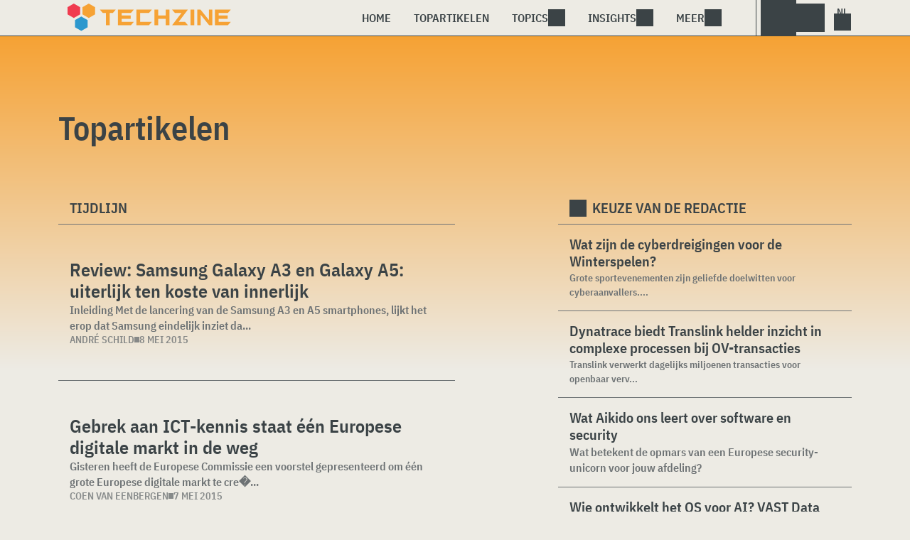

--- FILE ---
content_type: text/html; charset=UTF-8
request_url: https://www.techzine.nl/topstories/page/207/
body_size: 13381
content:
<!DOCTYPE html>
<html class="theme-light" lang="nl-NL" prefix="og: http://ogp.me/ns#">
<head>
<meta charset="UTF-8">
<meta name="viewport" content="width=device-width, initial-scale=1">
<meta name="referrer" content="always">
    <link rel="apple-touch-icon" sizes="180x180" href="/wp-content/icons/apple-touch-icon.png">
    <link rel="icon" type="image/png" sizes="32x32" href="/wp-content/icons/favicon-32x32.png">
    <link rel="icon" type="image/png" sizes="16x16" href="/wp-content/icons/favicon-16x16.png">
    <link rel="manifest" href="/wp-content/icons/site.webmanifest">
    <link rel="mask-icon" href="/wp-content/icons/safari-pinned-tab.svg" color="#f6a234">
    <link rel="shortcut icon" href="/wp-content/icons/favicon.ico">
    <meta name="msapplication-TileColor" content="#f6a234">
    <meta name="msapplication-config" content="/wp-content/icons/browserconfig.xml">
    <meta name="theme-color" content="#f6a234">
    <link rel="profile" href="http://gmpg.org/xfn/11">
    <link rel="preconnect" href="https://cdn-cookieyes.com" />
<link rel="preconnect" href="https://service.techzine.nl" />
<link rel="preconnect" href="https://www.ictmagazine.nl" />
<link rel="preconnect" href="https://media.dolphin.pub" />
<link rel="preconnect" href="https://snap.licdn.com" /><meta name='robots' content='index, follow, max-image-preview:large, max-snippet:-1, max-video-preview:-1' />

	<!-- This site is optimized with the Yoast SEO Premium plugin v26.4 (Yoast SEO v26.4) - https://yoast.com/wordpress/plugins/seo/ -->
	<title>Topartikelen - Techzine.nl</title>
	<link rel="canonical" href="https://www.techzine.nl/topstories/" />
	<meta property="og:locale" content="nl_NL" />
	<meta property="og:type" content="article" />
	<meta property="og:title" content="Topartikelen" />
	<meta property="og:url" content="https://www.techzine.nl/topstories/" />
	<meta property="og:site_name" content="Techzine.nl" />
	<meta property="article:publisher" content="https://www.facebook.com/techzinenl/" />
	<meta property="article:modified_time" content="2022-03-10T22:10:19+00:00" />
	<meta property="og:image" content="https://www.techzine.nl/wp-content/uploads/2022/03/logo.png" />
	<meta property="og:image:width" content="1176" />
	<meta property="og:image:height" content="200" />
	<meta property="og:image:type" content="image/png" />
	<meta name="twitter:card" content="summary_large_image" />
	<meta name="twitter:site" content="@techzine" />
	<script type="application/ld+json" class="yoast-schema-graph">{"@context":"https://schema.org","@graph":[{"@type":"WebPage","@id":"https://www.techzine.nl/topstories/","url":"https://www.techzine.nl/topstories/","name":"Topartikelen - Techzine.nl","isPartOf":{"@id":"https://www.techzine.nl/#website"},"datePublished":"2017-07-19T11:50:57+00:00","dateModified":"2022-03-10T22:10:19+00:00","inLanguage":"nl-NL","potentialAction":[{"@type":"ReadAction","target":["https://www.techzine.nl/topstories/"]}]},{"@type":"WebSite","@id":"https://www.techzine.nl/#website","url":"https://www.techzine.nl/","name":"Techzine.nl","description":"Your single source of truth","publisher":{"@id":"https://www.techzine.nl/#organization"},"potentialAction":[{"@type":"SearchAction","target":{"@type":"EntryPoint","urlTemplate":"https://www.techzine.nl/?s={search_term_string}"},"query-input":{"@type":"PropertyValueSpecification","valueRequired":true,"valueName":"search_term_string"}}],"inLanguage":"nl-NL"},{"@type":"Organization","@id":"https://www.techzine.nl/#organization","name":"Techzine","alternateName":"Dolphin Publications","url":"https://www.techzine.nl/","logo":{"@type":"ImageObject","inLanguage":"nl-NL","@id":"https://www.techzine.nl/#/schema/logo/image/","url":"https://www.techzine.nl/wp-content/uploads/2024/07/icon.png","contentUrl":"https://www.techzine.nl/wp-content/uploads/2024/07/icon.png","width":500,"height":500,"caption":"Techzine"},"image":{"@id":"https://www.techzine.nl/#/schema/logo/image/"},"sameAs":["https://www.facebook.com/techzinenl/","https://x.com/techzine","https://www.instagram.com/techzine/","https://www.linkedin.com/company/techzine-nl","https://www.youtube.com/user/techzine"],"description":"Uitgever van meerdere IT-titels in meerdere talen; Techzine en ICTMagazine","email":"info@dolphin.pub","telephone":"+31736233237","legalName":"Dolphin Publications B.V.","foundingDate":"2002-09-26","vatID":"NL861392978B01","numberOfEmployees":{"@type":"QuantitativeValue","minValue":"11","maxValue":"50"}}]}</script>
	<!-- / Yoast SEO Premium plugin. -->


<link rel='dns-prefetch' href='//www.techzine.nl' />
<link rel="alternate" type="application/rss+xml" title="Techzine.nl &raquo; feed" href="https://www.techzine.nl/feed/" />
<style type="text/css">.brave_popup{display:none}</style><script data-no-optimize="1"> var brave_popup_data = {}; var bravepop_emailValidation=false; var brave_popup_videos = {};  var brave_popup_formData = {};var brave_popup_adminUser = false; var brave_popup_pageInfo = {"type":"single","pageID":109975,"singleType":"page"};  var bravepop_emailSuggestions={};</script><style id='wp-img-auto-sizes-contain-inline-css' type='text/css'>
img:is([sizes=auto i],[sizes^="auto," i]){contain-intrinsic-size:3000px 1500px}
/*# sourceURL=wp-img-auto-sizes-contain-inline-css */
</style>
<style id='wp-block-library-inline-css' type='text/css'>
:root{--wp-block-synced-color:#7a00df;--wp-block-synced-color--rgb:122,0,223;--wp-bound-block-color:var(--wp-block-synced-color);--wp-editor-canvas-background:#ddd;--wp-admin-theme-color:#007cba;--wp-admin-theme-color--rgb:0,124,186;--wp-admin-theme-color-darker-10:#006ba1;--wp-admin-theme-color-darker-10--rgb:0,107,160.5;--wp-admin-theme-color-darker-20:#005a87;--wp-admin-theme-color-darker-20--rgb:0,90,135;--wp-admin-border-width-focus:2px}@media (min-resolution:192dpi){:root{--wp-admin-border-width-focus:1.5px}}.wp-element-button{cursor:pointer}:root .has-very-light-gray-background-color{background-color:#eee}:root .has-very-dark-gray-background-color{background-color:#313131}:root .has-very-light-gray-color{color:#eee}:root .has-very-dark-gray-color{color:#313131}:root .has-vivid-green-cyan-to-vivid-cyan-blue-gradient-background{background:linear-gradient(135deg,#00d084,#0693e3)}:root .has-purple-crush-gradient-background{background:linear-gradient(135deg,#34e2e4,#4721fb 50%,#ab1dfe)}:root .has-hazy-dawn-gradient-background{background:linear-gradient(135deg,#faaca8,#dad0ec)}:root .has-subdued-olive-gradient-background{background:linear-gradient(135deg,#fafae1,#67a671)}:root .has-atomic-cream-gradient-background{background:linear-gradient(135deg,#fdd79a,#004a59)}:root .has-nightshade-gradient-background{background:linear-gradient(135deg,#330968,#31cdcf)}:root .has-midnight-gradient-background{background:linear-gradient(135deg,#020381,#2874fc)}:root{--wp--preset--font-size--normal:16px;--wp--preset--font-size--huge:42px}.has-regular-font-size{font-size:1em}.has-larger-font-size{font-size:2.625em}.has-normal-font-size{font-size:var(--wp--preset--font-size--normal)}.has-huge-font-size{font-size:var(--wp--preset--font-size--huge)}.has-text-align-center{text-align:center}.has-text-align-left{text-align:left}.has-text-align-right{text-align:right}.has-fit-text{white-space:nowrap!important}#end-resizable-editor-section{display:none}.aligncenter{clear:both}.items-justified-left{justify-content:flex-start}.items-justified-center{justify-content:center}.items-justified-right{justify-content:flex-end}.items-justified-space-between{justify-content:space-between}.screen-reader-text{border:0;clip-path:inset(50%);height:1px;margin:-1px;overflow:hidden;padding:0;position:absolute;width:1px;word-wrap:normal!important}.screen-reader-text:focus{background-color:#ddd;clip-path:none;color:#444;display:block;font-size:1em;height:auto;left:5px;line-height:normal;padding:15px 23px 14px;text-decoration:none;top:5px;width:auto;z-index:100000}html :where(.has-border-color){border-style:solid}html :where([style*=border-top-color]){border-top-style:solid}html :where([style*=border-right-color]){border-right-style:solid}html :where([style*=border-bottom-color]){border-bottom-style:solid}html :where([style*=border-left-color]){border-left-style:solid}html :where([style*=border-width]){border-style:solid}html :where([style*=border-top-width]){border-top-style:solid}html :where([style*=border-right-width]){border-right-style:solid}html :where([style*=border-bottom-width]){border-bottom-style:solid}html :where([style*=border-left-width]){border-left-style:solid}html :where(img[class*=wp-image-]){height:auto;max-width:100%}:where(figure){margin:0 0 1em}html :where(.is-position-sticky){--wp-admin--admin-bar--position-offset:var(--wp-admin--admin-bar--height,0px)}@media screen and (max-width:600px){html :where(.is-position-sticky){--wp-admin--admin-bar--position-offset:0px}}

/*# sourceURL=wp-block-library-inline-css */
</style><style id='global-styles-inline-css' type='text/css'>
:root{--wp--preset--aspect-ratio--square: 1;--wp--preset--aspect-ratio--4-3: 4/3;--wp--preset--aspect-ratio--3-4: 3/4;--wp--preset--aspect-ratio--3-2: 3/2;--wp--preset--aspect-ratio--2-3: 2/3;--wp--preset--aspect-ratio--16-9: 16/9;--wp--preset--aspect-ratio--9-16: 9/16;--wp--preset--color--black: #000000;--wp--preset--color--cyan-bluish-gray: #abb8c3;--wp--preset--color--white: #ffffff;--wp--preset--color--pale-pink: #f78da7;--wp--preset--color--vivid-red: #cf2e2e;--wp--preset--color--luminous-vivid-orange: #ff6900;--wp--preset--color--luminous-vivid-amber: #fcb900;--wp--preset--color--light-green-cyan: #7bdcb5;--wp--preset--color--vivid-green-cyan: #00d084;--wp--preset--color--pale-cyan-blue: #8ed1fc;--wp--preset--color--vivid-cyan-blue: #0693e3;--wp--preset--color--vivid-purple: #9b51e0;--wp--preset--gradient--vivid-cyan-blue-to-vivid-purple: linear-gradient(135deg,rgb(6,147,227) 0%,rgb(155,81,224) 100%);--wp--preset--gradient--light-green-cyan-to-vivid-green-cyan: linear-gradient(135deg,rgb(122,220,180) 0%,rgb(0,208,130) 100%);--wp--preset--gradient--luminous-vivid-amber-to-luminous-vivid-orange: linear-gradient(135deg,rgb(252,185,0) 0%,rgb(255,105,0) 100%);--wp--preset--gradient--luminous-vivid-orange-to-vivid-red: linear-gradient(135deg,rgb(255,105,0) 0%,rgb(207,46,46) 100%);--wp--preset--gradient--very-light-gray-to-cyan-bluish-gray: linear-gradient(135deg,rgb(238,238,238) 0%,rgb(169,184,195) 100%);--wp--preset--gradient--cool-to-warm-spectrum: linear-gradient(135deg,rgb(74,234,220) 0%,rgb(151,120,209) 20%,rgb(207,42,186) 40%,rgb(238,44,130) 60%,rgb(251,105,98) 80%,rgb(254,248,76) 100%);--wp--preset--gradient--blush-light-purple: linear-gradient(135deg,rgb(255,206,236) 0%,rgb(152,150,240) 100%);--wp--preset--gradient--blush-bordeaux: linear-gradient(135deg,rgb(254,205,165) 0%,rgb(254,45,45) 50%,rgb(107,0,62) 100%);--wp--preset--gradient--luminous-dusk: linear-gradient(135deg,rgb(255,203,112) 0%,rgb(199,81,192) 50%,rgb(65,88,208) 100%);--wp--preset--gradient--pale-ocean: linear-gradient(135deg,rgb(255,245,203) 0%,rgb(182,227,212) 50%,rgb(51,167,181) 100%);--wp--preset--gradient--electric-grass: linear-gradient(135deg,rgb(202,248,128) 0%,rgb(113,206,126) 100%);--wp--preset--gradient--midnight: linear-gradient(135deg,rgb(2,3,129) 0%,rgb(40,116,252) 100%);--wp--preset--font-size--small: 13px;--wp--preset--font-size--medium: 20px;--wp--preset--font-size--large: 36px;--wp--preset--font-size--x-large: 42px;--wp--preset--spacing--20: 0.44rem;--wp--preset--spacing--30: 0.67rem;--wp--preset--spacing--40: 1rem;--wp--preset--spacing--50: 1.5rem;--wp--preset--spacing--60: 2.25rem;--wp--preset--spacing--70: 3.38rem;--wp--preset--spacing--80: 5.06rem;--wp--preset--shadow--natural: 6px 6px 9px rgba(0, 0, 0, 0.2);--wp--preset--shadow--deep: 12px 12px 50px rgba(0, 0, 0, 0.4);--wp--preset--shadow--sharp: 6px 6px 0px rgba(0, 0, 0, 0.2);--wp--preset--shadow--outlined: 6px 6px 0px -3px rgb(255, 255, 255), 6px 6px rgb(0, 0, 0);--wp--preset--shadow--crisp: 6px 6px 0px rgb(0, 0, 0);}:where(.is-layout-flex){gap: 0.5em;}:where(.is-layout-grid){gap: 0.5em;}body .is-layout-flex{display: flex;}.is-layout-flex{flex-wrap: wrap;align-items: center;}.is-layout-flex > :is(*, div){margin: 0;}body .is-layout-grid{display: grid;}.is-layout-grid > :is(*, div){margin: 0;}:where(.wp-block-columns.is-layout-flex){gap: 2em;}:where(.wp-block-columns.is-layout-grid){gap: 2em;}:where(.wp-block-post-template.is-layout-flex){gap: 1.25em;}:where(.wp-block-post-template.is-layout-grid){gap: 1.25em;}.has-black-color{color: var(--wp--preset--color--black) !important;}.has-cyan-bluish-gray-color{color: var(--wp--preset--color--cyan-bluish-gray) !important;}.has-white-color{color: var(--wp--preset--color--white) !important;}.has-pale-pink-color{color: var(--wp--preset--color--pale-pink) !important;}.has-vivid-red-color{color: var(--wp--preset--color--vivid-red) !important;}.has-luminous-vivid-orange-color{color: var(--wp--preset--color--luminous-vivid-orange) !important;}.has-luminous-vivid-amber-color{color: var(--wp--preset--color--luminous-vivid-amber) !important;}.has-light-green-cyan-color{color: var(--wp--preset--color--light-green-cyan) !important;}.has-vivid-green-cyan-color{color: var(--wp--preset--color--vivid-green-cyan) !important;}.has-pale-cyan-blue-color{color: var(--wp--preset--color--pale-cyan-blue) !important;}.has-vivid-cyan-blue-color{color: var(--wp--preset--color--vivid-cyan-blue) !important;}.has-vivid-purple-color{color: var(--wp--preset--color--vivid-purple) !important;}.has-black-background-color{background-color: var(--wp--preset--color--black) !important;}.has-cyan-bluish-gray-background-color{background-color: var(--wp--preset--color--cyan-bluish-gray) !important;}.has-white-background-color{background-color: var(--wp--preset--color--white) !important;}.has-pale-pink-background-color{background-color: var(--wp--preset--color--pale-pink) !important;}.has-vivid-red-background-color{background-color: var(--wp--preset--color--vivid-red) !important;}.has-luminous-vivid-orange-background-color{background-color: var(--wp--preset--color--luminous-vivid-orange) !important;}.has-luminous-vivid-amber-background-color{background-color: var(--wp--preset--color--luminous-vivid-amber) !important;}.has-light-green-cyan-background-color{background-color: var(--wp--preset--color--light-green-cyan) !important;}.has-vivid-green-cyan-background-color{background-color: var(--wp--preset--color--vivid-green-cyan) !important;}.has-pale-cyan-blue-background-color{background-color: var(--wp--preset--color--pale-cyan-blue) !important;}.has-vivid-cyan-blue-background-color{background-color: var(--wp--preset--color--vivid-cyan-blue) !important;}.has-vivid-purple-background-color{background-color: var(--wp--preset--color--vivid-purple) !important;}.has-black-border-color{border-color: var(--wp--preset--color--black) !important;}.has-cyan-bluish-gray-border-color{border-color: var(--wp--preset--color--cyan-bluish-gray) !important;}.has-white-border-color{border-color: var(--wp--preset--color--white) !important;}.has-pale-pink-border-color{border-color: var(--wp--preset--color--pale-pink) !important;}.has-vivid-red-border-color{border-color: var(--wp--preset--color--vivid-red) !important;}.has-luminous-vivid-orange-border-color{border-color: var(--wp--preset--color--luminous-vivid-orange) !important;}.has-luminous-vivid-amber-border-color{border-color: var(--wp--preset--color--luminous-vivid-amber) !important;}.has-light-green-cyan-border-color{border-color: var(--wp--preset--color--light-green-cyan) !important;}.has-vivid-green-cyan-border-color{border-color: var(--wp--preset--color--vivid-green-cyan) !important;}.has-pale-cyan-blue-border-color{border-color: var(--wp--preset--color--pale-cyan-blue) !important;}.has-vivid-cyan-blue-border-color{border-color: var(--wp--preset--color--vivid-cyan-blue) !important;}.has-vivid-purple-border-color{border-color: var(--wp--preset--color--vivid-purple) !important;}.has-vivid-cyan-blue-to-vivid-purple-gradient-background{background: var(--wp--preset--gradient--vivid-cyan-blue-to-vivid-purple) !important;}.has-light-green-cyan-to-vivid-green-cyan-gradient-background{background: var(--wp--preset--gradient--light-green-cyan-to-vivid-green-cyan) !important;}.has-luminous-vivid-amber-to-luminous-vivid-orange-gradient-background{background: var(--wp--preset--gradient--luminous-vivid-amber-to-luminous-vivid-orange) !important;}.has-luminous-vivid-orange-to-vivid-red-gradient-background{background: var(--wp--preset--gradient--luminous-vivid-orange-to-vivid-red) !important;}.has-very-light-gray-to-cyan-bluish-gray-gradient-background{background: var(--wp--preset--gradient--very-light-gray-to-cyan-bluish-gray) !important;}.has-cool-to-warm-spectrum-gradient-background{background: var(--wp--preset--gradient--cool-to-warm-spectrum) !important;}.has-blush-light-purple-gradient-background{background: var(--wp--preset--gradient--blush-light-purple) !important;}.has-blush-bordeaux-gradient-background{background: var(--wp--preset--gradient--blush-bordeaux) !important;}.has-luminous-dusk-gradient-background{background: var(--wp--preset--gradient--luminous-dusk) !important;}.has-pale-ocean-gradient-background{background: var(--wp--preset--gradient--pale-ocean) !important;}.has-electric-grass-gradient-background{background: var(--wp--preset--gradient--electric-grass) !important;}.has-midnight-gradient-background{background: var(--wp--preset--gradient--midnight) !important;}.has-small-font-size{font-size: var(--wp--preset--font-size--small) !important;}.has-medium-font-size{font-size: var(--wp--preset--font-size--medium) !important;}.has-large-font-size{font-size: var(--wp--preset--font-size--large) !important;}.has-x-large-font-size{font-size: var(--wp--preset--font-size--x-large) !important;}
/*# sourceURL=global-styles-inline-css */
</style>

<style id='classic-theme-styles-inline-css' type='text/css'>
/*! This file is auto-generated */
.wp-block-button__link{color:#fff;background-color:#32373c;border-radius:9999px;box-shadow:none;text-decoration:none;padding:calc(.667em + 2px) calc(1.333em + 2px);font-size:1.125em}.wp-block-file__button{background:#32373c;color:#fff;text-decoration:none}
/*# sourceURL=/wp-includes/css/classic-themes.min.css */
</style>
<link rel='stylesheet' id='ep_general_styles-css' href='https://www.techzine.nl/wp-content/plugins/elasticpress/dist/css/general-styles.css?ver=66295efe92a630617c00' type='text/css' media='all' />
<link rel='stylesheet' id='techzinev11-style-css' href='https://www.techzine.nl/wp-content/themes/techzinev11/css/style.css?ver=2025071605' type='text/css' media='screen' />
<link rel='stylesheet' id='techzinev11-style-mobile-css' href='https://www.techzine.nl/wp-content/themes/techzinev11/css/style-mobile.css?ver=2025071605' type='text/css' media='screen and (max-width: 1023.9px)' />
<script type="text/javascript" src="https://www.techzine.nl/wp-includes/js/jquery/jquery.min.js?ver=3.7.1" id="jquery-core-js"></script>
<script type="text/javascript" src="https://www.techzine.nl/wp-includes/js/jquery/jquery-migrate.min.js?ver=3.4.1" id="jquery-migrate-js"></script>
<script type="text/javascript">
	var crph = null; var e=window;
	(function(e,t,o,n,p,r,i){e.crpAlias=n;e[e.crpAlias]=e[e.crpAlias]||function(){(e[e.crpAlias].q=e[e.crpAlias].q||[]).push(arguments)};e[e.crpAlias].l=(new Date).getTime();r=t.createElement("script");r.src=o;r.async=true;i=t.getElementsByTagName("script")[0];i.parentNode.insertBefore(r,i)})(window,document,"https://service.techzine.nl/js/events.js","crp"); crph=window.location.toString().match('crph=(.*?)(&|$)')||null; if(crph!=null){crph=crph[1];}else{crph='';}crp('track', crph);
	 
</script><script>var _aso = _aso || {}; _aso.cmp = true; _aso.no_campaign_dups = true; var screenWidth = window.innerWidth || document.documentElement.clientWidth || document.body.clientWidth;</script>

<script id="cookieyes" async type="text/javascript" src="https://cdn-cookieyes.com/client_data/91d79bda1b79f392a9281f2d/script.js"></script>
<script defer data-domain="techzine.nl" src="https://service.techzine.nl/pl/script.js"></script>
<script data-cfasync="false" async src="https://media.dolphin.pub/js/code.min.js"></script>




<link rel="icon" href="https://www.techzine.nl/wp-content/uploads/2024/06/cropped-icon-32x32.png" sizes="32x32" />
<link rel="icon" href="https://www.techzine.nl/wp-content/uploads/2024/06/cropped-icon-192x192.png" sizes="192x192" />
<link rel="apple-touch-icon" href="https://www.techzine.nl/wp-content/uploads/2024/06/cropped-icon-180x180.png" />
<meta name="msapplication-TileImage" content="https://www.techzine.nl/wp-content/uploads/2024/06/cropped-icon-270x270.png" />
<link rel='stylesheet' id='bravepop_front_css-css' href='https://www.techzine.nl/wp-content/plugins/bravepopup-pro/assets/css/frontend.min.css?ver=6.9' type='text/css' media='all' />
</head>
<body class="paged wp-singular page-template-default page page-id-109975 paged-207 page-paged-207 wp-theme-techzinev11 techzinenl">
    <header class="site-header" id="header">
        <a class="skip-link screen-reader-text" href="#main">Skip to content</a>
        <div class="header-wrapper">
            <div class="container">
                <div id="logo"><a href="https://www.techzine.nl/" rel="home">
                                    <span>Techzine Nederland</span>
                                </a></div>
                <div id="menu">
                    <div class="button dropdown-toggle navbar-toggle" data-bs-toggle="dropdown" data-bs-target=".nav-dropdown"><span></span></div>
                    <nav id="site-navigation" class="dropdown-menu depth_0 nav-dropdown">
                        <form action="/" method="get" class="mobilesearch">
                            <input type="text" name="s" id="s" value="" placeholder="Search for...">
                            <button type="submit" class="search_icon"></button>
                            <input type="hidden" name="years" value="2026,2025,2024,2023,2022">
                        </form>
                        <ul id="menu-master" class="navbar-nav "><li  id="menu-item-481208" class="menu-item menu-item-type-custom menu-item-object-custom nav-item nav-item-481208"><a href="/" class="nav-link ">Home</a></li>
<li  id="menu-item-481219" class="menu-item menu-item-type-post_type menu-item-object-page current-menu-item page_item page-item-109975 current_page_item nav-item nav-item-481219"><a href="https://www.techzine.nl/topstories/" class="nav-link active">Topartikelen</a></li>
<li  id="menu-item-481218" class="menu-item menu-item-type-custom menu-item-object-custom menu-item-has-children dropdown nav-item nav-item-481218"><a href="#" class="nav-link  dropdown-toggle" data-bs-toggle="dropdown" aria-haspopup="true" aria-expanded="false">Topics</a>
<ul class="dropdown-menu  depth_0">
	<li  id="menu-item-481209" class="menu-item menu-item-type-taxonomy menu-item-object-category nav-item nav-item-481209"><a href="https://www.techzine.nl/analytics/" class="dropdown-item ">Analytics</a></li>
	<li  id="menu-item-481210" class="menu-item menu-item-type-taxonomy menu-item-object-category nav-item nav-item-481210"><a href="https://www.techzine.nl/applications/" class="dropdown-item ">Applications</a></li>
	<li  id="menu-item-481211" class="menu-item menu-item-type-taxonomy menu-item-object-category nav-item nav-item-481211"><a href="https://www.techzine.nl/collaboration/" class="dropdown-item ">Collaboration</a></li>
	<li  id="menu-item-481212" class="menu-item menu-item-type-taxonomy menu-item-object-category nav-item nav-item-481212"><a href="https://www.techzine.nl/data-management/" class="dropdown-item ">Data Management</a></li>
	<li  id="menu-item-481213" class="menu-item menu-item-type-taxonomy menu-item-object-category nav-item nav-item-481213"><a href="https://www.techzine.nl/devices/" class="dropdown-item ">Devices</a></li>
	<li  id="menu-item-481214" class="menu-item menu-item-type-taxonomy menu-item-object-category nav-item nav-item-481214"><a href="https://www.techzine.nl/devops/" class="dropdown-item ">Devops</a></li>
	<li  id="menu-item-481215" class="menu-item menu-item-type-taxonomy menu-item-object-category nav-item nav-item-481215"><a href="https://www.techzine.nl/infrastructure/" class="dropdown-item ">Infrastructure</a></li>
	<li  id="menu-item-481216" class="menu-item menu-item-type-taxonomy menu-item-object-category nav-item nav-item-481216"><a href="https://www.techzine.nl/privacy-compliance/" class="dropdown-item ">Privacy &amp; Compliance</a></li>
	<li  id="menu-item-481217" class="menu-item menu-item-type-taxonomy menu-item-object-category nav-item nav-item-481217"><a href="https://www.techzine.nl/security/" class="dropdown-item ">Security</a></li>
</ul>
</li>
<li  id="menu-item-481220" class="menu-item menu-item-type-custom menu-item-object-custom menu-item-has-children dropdown nav-item nav-item-481220"><a href="#" class="nav-link  dropdown-toggle" data-bs-toggle="dropdown" aria-haspopup="true" aria-expanded="false">Insights</a>
<ul class="dropdown-menu  depth_0">
	<li  id="menu-item-481224" class="menu-item menu-item-type-post_type menu-item-object-page nav-item nav-item-481224"><a href="https://www.techzine.nl/insights/" class="dropdown-item ">Alle Insights</a></li>
	<li  id="menu-item-561617" class="menu-item menu-item-type-taxonomy menu-item-object-insights nav-item nav-item-561617"><a href="https://www.techzine.nl/insights/agentic-ai/" class="dropdown-item ">Agentic AI</a></li>
	<li  id="menu-item-549657" class="menu-item menu-item-type-taxonomy menu-item-object-insights nav-item nav-item-549657"><a href="https://www.techzine.nl/insights/analytics/" class="dropdown-item ">Analytics</a></li>
	<li  id="menu-item-548659" class="menu-item menu-item-type-taxonomy menu-item-object-insights nav-item nav-item-548659"><a href="https://www.techzine.nl/insights/cloud-erp/" class="dropdown-item ">Cloud ERP</a></li>
	<li  id="menu-item-554651" class="menu-item menu-item-type-taxonomy menu-item-object-insights nav-item nav-item-554651"><a href="https://www.techzine.nl/insights/data-fabrics/" class="dropdown-item ">Data Fabrics</a></li>
	<li  id="menu-item-547977" class="menu-item menu-item-type-taxonomy menu-item-object-insights nav-item nav-item-547977"><a href="https://www.techzine.nl/insights/generatieve-ai/" class="dropdown-item ">Generatieve AI</a></li>
	<li  id="menu-item-547978" class="menu-item menu-item-type-taxonomy menu-item-object-insights nav-item nav-item-547978"><a href="https://www.techzine.nl/insights/it-in-retail/" class="dropdown-item ">IT in Retail</a></li>
	<li  id="menu-item-549125" class="menu-item menu-item-type-taxonomy menu-item-object-insights nav-item nav-item-549125"><a href="https://www.techzine.nl/insights/nis2/" class="dropdown-item ">NIS2</a></li>
	<li  id="menu-item-564623" class="menu-item menu-item-type-taxonomy menu-item-object-insights nav-item nav-item-564623"><a href="https://www.techzine.nl/insights/rsac-2025-conference/" class="dropdown-item ">RSAC 2025 Conference</a></li>
	<li  id="menu-item-548658" class="menu-item menu-item-type-taxonomy menu-item-object-insights nav-item nav-item-548658"><a href="https://www.techzine.nl/insights/security-platforms/" class="dropdown-item ">Security Platforms</a></li>
	<li  id="menu-item-554652" class="menu-item menu-item-type-taxonomy menu-item-object-insights nav-item nav-item-554652"><a href="https://www.techzine.nl/insights/sentinelone-de-kracht-van-een-securityplatform/" class="dropdown-item ">SentinelOne</a></li>
</ul>
</li>
<li  id="menu-item-400344" class="menu-item menu-item-type-custom menu-item-object-custom menu-item-has-children dropdown nav-item nav-item-400344"><a href="#" class="nav-link  dropdown-toggle" data-bs-toggle="dropdown" aria-haspopup="true" aria-expanded="false">Meer</a>
<ul class="dropdown-menu  depth_0">
	<li  id="menu-item-432027" class="menu-item menu-item-type-custom menu-item-object-custom nav-item nav-item-432027"><a href="https://www.dolphin.pub" class="dropdown-item ">Word een partner</a></li>
	<li  id="menu-item-432441" class="menu-item menu-item-type-custom menu-item-object-custom nav-item nav-item-432441"><a href="https://www.techzine.nl/over-ons" class="dropdown-item ">Over ons</a></li>
	<li  id="menu-item-432030" class="menu-item menu-item-type-post_type menu-item-object-page nav-item nav-item-432030"><a href="https://www.techzine.nl/contact/" class="dropdown-item ">Contact opnemen</a></li>
	<li  id="menu-item-432029" class="menu-item menu-item-type-post_type menu-item-object-page nav-item nav-item-432029"><a href="https://www.techzine.nl/conditions/" class="dropdown-item ">Algemene voorwaarden</a></li>
	<li  id="menu-item-432028" class="menu-item menu-item-type-post_type menu-item-object-page menu-item-privacy-policy nav-item nav-item-432028"><a href="https://www.techzine.nl/privacy/" class="dropdown-item ">Privacyverklaring</a></li>
</ul>
</li>
</ul>                    </nav>
                    <div class="search_menu_container">
                        <div class="dropdown-toggle search-toggle" data-bs-toggle="dropdown" data-bs-target=".search-dropdown"></div>
                        <div id="search_menu" class="dropdown-menu depth_0 search-dropdown">
                            <form action="/" method="get">
                                    <input type="text" name="s" id="s" value="" placeholder="Search for...">
                                    <button type="submit" class="search_icon"></button>
                                    <input type="hidden" name="years" value="2026,2025,2024">
                            </form>
                        </div>
                    </div>
                    <div class="lights-out"></div>
                    <div class="dropdown-toggle lang-toggle techzinenl" data-bs-toggle="dropdown" data-bs-target=".lang-dropdown"><span></span></div>
                    <div id="lang" class="dropdown-menu depth_0 lang-dropdown">
                        <ul>
                            <li><a href="https://www.techzine.eu" class="tzlink" rel="external">Techzine Global</a></li>
                            <li><a href="https://www.techzine.nl" class="tzlink" rel="external">Techzine Nederland</a></li>
                            <li><a href="https://www.techzine.be" class="tzlink" rel="external">Techzine België</a></li>
                            <li><a href="https://www.techzine.tv" class="tzlink" rel="external">Techzine TV</a></li>
                            <li><div class="divider"></div></li>
                            <li><a href="https://www.ictmagazine.nl" class="ictmaglink" rel="external">ICTMagazine Nederland</a></li>
                            <li><a href="https://www.ictmagazine.nl" class="ictmaglink"  rel="external">ICTMagazine België</a></li>
                        </ul>
                    </div>
                </div>
            </div>
        </div>
        
<div id="breadcrumbs"><span><span><a href="https://www.techzine.nl/">Techzine</a></span>  <span class="breadcrumb_last" aria-current="page">Topartikelen</span></span></div>
    </header>

	<div id="content" class="site-content">
        <div class="color_bar"></div>    <main id="main" class="site-main page" role="main">
        <div class="container">
            <h1 class="entry-title">Topartikelen</h1>
        </div>
        <div class="container chimney">
                        <div id="first_chimney">
                <script>
                    if(screenWidth >= 1000) {
                        var banelm = document.createElement("ins");
                        banelm.setAttribute("data-zone", "99573");
                        banelm.classList.add("aso-zone");
                        document.getElementById('first_chimney').appendChild(banelm);
                    }
                    if(screenWidth < 1000) {
                        var banelm = document.createElement("ins");
                        banelm.setAttribute("data-zone", "99572");
                        banelm.classList.add("aso-zone");
                        document.getElementById('first_chimney').appendChild(banelm);
                    }
                </script>
            </div>
                    </div>
        <div class="columns container">
            <section class="timeline notype">
                <h2 class="section-link">
                    Tijdlijn                </h2>
                <article id="post-27051" class="article-list reviews post-27051 type-reviews status-publish category-devices tag-behuizing tag-metalen tag-prijs tag-review tag-samsung tag-samsung-galaxy-a3 tag-samsung-galaxy-a5 tag-smartphones">
    <a href="https://www.techzine.nl/reviews/devices/27051/samsung-galaxy-a3-en-galaxy-a5-uiterlijk-ten-koste-van-innerlijk/" class="img-link" title="Review: Samsung Galaxy A3 en Galaxy A5: uiterlijk ten koste van innerlijk">
            </a>
    <div class="content">
        <span class="article-type"><a href="/reviews/">Review</a></span>
        <a href="https://www.techzine.nl/reviews/devices/27051/samsung-galaxy-a3-en-galaxy-a5-uiterlijk-ten-koste-van-innerlijk/" title="Review: Samsung Galaxy A3 en Galaxy A5: uiterlijk ten koste van innerlijk">
            <h2>Review: Samsung Galaxy A3 en Galaxy A5: uiterlijk ten koste van innerlijk</h2>
        </a>
                    <p class="entry-content">Inleiding
Met de lancering van de Samsung A3 en A5 smartphones, lijkt het erop dat Samsung eindelijk inziet da...</p>
                <div class="meta">
            <span class="author"><a href="https://www.techzine.nl/author/ouwe-aap/">André Schild</a></span>            <span class="divider"></span>
            <span class="date">8 mei 2015</span>
        </div>
    </div>
</article><div class="divider"></div><article id="post-30879" class="article-list blogs post-30879 type-blogs status-publish category-redactioneel tag-blokkeren tag-europa tag-europese-digitale-markt tag-ict-minister tag-lidstaten tag-plannen tag-vertragen tag-voorstellen">
    <a href="https://www.techzine.nl/blogs/redactioneel/30879/gebrek-aan-ict-kennis-staat-n-europese-digitale-markt-in-de-weg/" class="img-link" title="Gebrek aan ICT-kennis staat één Europese digitale markt in de weg">
            </a>
    <div class="content">
        <span class="article-type"><a href="/topstories/">Topartikel</a></span>
        <a href="https://www.techzine.nl/blogs/redactioneel/30879/gebrek-aan-ict-kennis-staat-n-europese-digitale-markt-in-de-weg/" title="Gebrek aan ICT-kennis staat één Europese digitale markt in de weg">
            <h2>Gebrek aan ICT-kennis staat één Europese digitale markt in de weg</h2>
        </a>
                    <p class="entry-content">Gisteren heeft de Europese Commissie een voorstel gepresenteerd om één grote Europese digitale markt te cre�...</p>
                <div class="meta">
            <span class="author"><a href="https://www.techzine.nl/author/coen-van-eenbergen/">Coen van Eenbergen</a></span>            <span class="divider"></span>
            <span class="date">7 mei 2015</span>
        </div>
    </div>
</article><div class="divider"></div><article id="post-27004" class="article-list reviews post-27004 type-reviews status-publish category-devices tag-review tag-samsung tag-samsung-galaxy-s6 tag-samsung-galaxy-s6-edge tag-smartphone tag-vlaggenschip">
    <a href="https://www.techzine.nl/reviews/devices/27004/samsung-galaxy-s6-edge-guess-whos-back-back-again/" class="img-link" title="Review: Samsung Galaxy S6 (Edge) &#8211; Guess who&#8217;s back, back again">
            </a>
    <div class="content">
        <span class="article-type"><a href="/reviews/">Review</a></span>
        <a href="https://www.techzine.nl/reviews/devices/27004/samsung-galaxy-s6-edge-guess-whos-back-back-again/" title="Review: Samsung Galaxy S6 (Edge) &#8211; Guess who&#8217;s back, back again">
            <h2>Review: Samsung Galaxy S6 (Edge) &#8211; Guess who&#8217;s back, back again</h2>
        </a>
                    <p class="entry-content">Introductie
Op 1 maart presenteerde Samsung de Galaxy S6 aan de media, maar het toestel verscheen niet alleen,...</p>
                <div class="meta">
            <span class="author"><a href="https://www.techzine.nl/author/coen-van-eenbergen/">Coen van Eenbergen</a></span>            <span class="divider"></span>
            <span class="date">1 mei 2015</span>
        </div>
    </div>
</article><div class="divider"></div><article id="post-30877" class="article-list blogs post-30877 type-blogs status-publish category-redactioneel tag-android tag-boete tag-cyanogen tag-europese-commissie tag-google tag-hulp tag-machtsmisbruik tag-microsoft">
    <a href="https://www.techzine.nl/blogs/redactioneel/30877/microsoft-redt-google-mogelijk-van-sancties-voor-machtsmisbruik/" class="img-link" title="Microsoft redt Google mogelijk van sancties voor machtsmisbruik">
            </a>
    <div class="content">
        <span class="article-type"><a href="/topstories/">Topartikel</a></span>
        <a href="https://www.techzine.nl/blogs/redactioneel/30877/microsoft-redt-google-mogelijk-van-sancties-voor-machtsmisbruik/" title="Microsoft redt Google mogelijk van sancties voor machtsmisbruik">
            <h2>Microsoft redt Google mogelijk van sancties voor machtsmisbruik</h2>
        </a>
                    <p class="entry-content">Deze week werd bekendgemaakt dat de Europese Commissie heeft besloten om Google officieel te beschuldigen voor...</p>
                <div class="meta">
            <span class="author"><a href="https://www.techzine.nl/author/coen-van-eenbergen/">Coen van Eenbergen</a></span>            <span class="divider"></span>
            <span class="date">17 april 2015</span>
        </div>
    </div>
</article><div class="divider"></div><article id="post-26966" class="article-list reviews post-26966 type-reviews status-publish category-devices tag-htc tag-htc-one tag-htc-one-m8 tag-htc-one-m9 tag-vlaggenschip">
    <a href="https://www.techzine.nl/reviews/devices/26966/htc-one-m9-teleurstelling-van-het-jaar/" class="img-link" title="Review: HTC One M9 &#8211; Teleurstelling van het jaar?">
            </a>
    <div class="content">
        <span class="article-type"><a href="/reviews/">Review</a></span>
        <a href="https://www.techzine.nl/reviews/devices/26966/htc-one-m9-teleurstelling-van-het-jaar/" title="Review: HTC One M9 &#8211; Teleurstelling van het jaar?">
            <h2>Review: HTC One M9 &#8211; Teleurstelling van het jaar?</h2>
        </a>
                    <p class="entry-content">Introductie
HTC heeft begin maart in Barcelona voorafgaand aan het Mobile World Congress zijn nieuwe vlaggensc...</p>
                <div class="meta">
            <span class="author"><a href="https://www.techzine.nl/author/coen-van-eenbergen/">Coen van Eenbergen</a></span>            <span class="divider"></span>
            <span class="date">8 april 2015</span>
        </div>
    </div>
</article><div class="divider"></div><article id="post-26951" class="article-list reviews post-26951 type-reviews status-publish category-devices tag-asus tag-ultrabook tag-zenbook">
    <a href="https://www.techzine.nl/reviews/devices/26951/asus-zenbook-ux305fa-elegante-lichtgewicht/" class="img-link" title="Review: Asus Zenbook UX305FA: elegante lichtgewicht">
            </a>
    <div class="content">
        <span class="article-type"><a href="/reviews/">Review</a></span>
        <a href="https://www.techzine.nl/reviews/devices/26951/asus-zenbook-ux305fa-elegante-lichtgewicht/" title="Review: Asus Zenbook UX305FA: elegante lichtgewicht">
            <h2>Review: Asus Zenbook UX305FA: elegante lichtgewicht</h2>
        </a>
                    <p class="entry-content">De review
Als je van plan bent om binnenkort een nieuwe ultrabook aan te schaffen, dan is de kans vrij groot d...</p>
                <div class="meta">
            <span class="author"><a href="https://www.techzine.nl/author/ouwe-aap/">André Schild</a></span>            <span class="divider"></span>
            <span class="date">17 maart 2015</span>
        </div>
    </div>
</article><div class="divider"></div><article id="post-30875" class="article-list blogs post-30875 type-blogs status-publish category-redactioneel tag-apple tag-apple-macbook tag-humor tag-macbook tag-ondertiteling tag-vergelijking tag-video">
    <a href="https://www.techzine.nl/blogs/redactioneel/30875/humor-apple-engineer-praat-over-nieuwe-macbook/" class="img-link" title="Humor: &#8216;Apple Engineer praat over nieuwe Macbook&#8217;">
            </a>
    <div class="content">
        <span class="article-type"><a href="/topstories/">Topartikel</a></span>
        <a href="https://www.techzine.nl/blogs/redactioneel/30875/humor-apple-engineer-praat-over-nieuwe-macbook/" title="Humor: &#8216;Apple Engineer praat over nieuwe Macbook&#8217;">
            <h2>Humor: &#8216;Apple Engineer praat over nieuwe Macbook&#8217;</h2>
        </a>
                    <p class="entry-content">Er is iemand creatief geweest die zich niet kan vinden in Apple's nieuwe ontwerp van de Macbook 12 inch. Deze ...</p>
                <div class="meta">
            <span class="author"><a href="https://www.techzine.nl/author/coen-van-eenbergen/">Coen van Eenbergen</a></span>            <span class="divider"></span>
            <span class="date">12 maart 2015</span>
        </div>
    </div>
</article><div class="divider"></div><article id="post-26919" class="article-list reviews post-26919 type-reviews status-publish category-devices tag-hands-on tag-mwc tag-mwc2015 tag-presentatie tag-review tag-samsung tag-samsung-galaxy-s6 tag-samsung-galaxy-s6-edge tag-vlaggenschip">
    <a href="https://www.techzine.nl/reviews/devices/26919/hands-on-samsung-galaxy-s6-en-galaxy-s6-edge/" class="img-link" title="Review: Hands-on: Samsung Galaxy S6 en Galaxy S6 Edge">
            </a>
    <div class="content">
        <span class="article-type"><a href="/reviews/">Review</a></span>
        <a href="https://www.techzine.nl/reviews/devices/26919/hands-on-samsung-galaxy-s6-en-galaxy-s6-edge/" title="Review: Hands-on: Samsung Galaxy S6 en Galaxy S6 Edge">
            <h2>Review: Hands-on: Samsung Galaxy S6 en Galaxy S6 Edge</h2>
        </a>
                    <p class="entry-content">Review
Samsung heeft zijn nieuwe vlaggenschip aan de wereld getoond in Barcelona. Voorafgaand aan het Mobile W...</p>
                <div class="meta">
            <span class="author"><a href="https://www.techzine.nl/author/coen-van-eenbergen/">Coen van Eenbergen</a></span>            <span class="divider"></span>
            <span class="date">2 maart 2015</span>
        </div>
    </div>
</article><div class="divider"></div><article id="post-26901" class="article-list reviews post-26901 type-reviews status-publish category-devices tag-android-5-0-lollipop tag-google tag-google-nexus tag-motorola tag-nexus-6 tag-review">
    <a href="https://www.techzine.nl/reviews/devices/26901/google-nexus-6-review-een-ware-entertainer/" class="img-link" title="Review: Google Nexus 6 review: een ware entertainer">
            </a>
    <div class="content">
        <span class="article-type"><a href="/reviews/">Review</a></span>
        <a href="https://www.techzine.nl/reviews/devices/26901/google-nexus-6-review-een-ware-entertainer/" title="Review: Google Nexus 6 review: een ware entertainer">
            <h2>Review: Google Nexus 6 review: een ware entertainer</h2>
        </a>
                    <p class="entry-content">Inleiding
Elk jaar bundelt Google zijn krachten met een ander groot merk om gezamenlijk een nieuwe generatie N...</p>
                <div class="meta">
            <span class="author"><a href="https://www.techzine.nl/author/ouwe-aap/">André Schild</a></span>            <span class="divider"></span>
            <span class="date">27 februari 2015</span>
        </div>
    </div>
</article><div class="divider"></div><article id="post-30873" class="article-list blogs post-30873 type-blogs status-publish category-redactioneel tag-adware tag-consumenten tag-laptops tag-lenovo tag-malware tag-spyware tag-superfish">
    <a href="https://www.techzine.nl/blogs/redactioneel/30873/lenovo-beweert-gebruiker-service-te-verlenen-met-superfish-adware/" class="img-link" title="Lenovo beweert gebruiker service te verlenen met Superfish-adware">
            </a>
    <div class="content">
        <span class="article-type"><a href="/topstories/">Topartikel</a></span>
        <a href="https://www.techzine.nl/blogs/redactioneel/30873/lenovo-beweert-gebruiker-service-te-verlenen-met-superfish-adware/" title="Lenovo beweert gebruiker service te verlenen met Superfish-adware">
            <h2>Lenovo beweert gebruiker service te verlenen met Superfish-adware</h2>
        </a>
                    <p class="entry-content">Lenovo heeft gisteren een bizarre statement uitgegeven op de kritiek die het kreeg omtrent de Superfish-adware...</p>
                <div class="meta">
            <span class="author"><a href="https://www.techzine.nl/author/coen-van-eenbergen/">Coen van Eenbergen</a></span>            <span class="divider"></span>
            <span class="date">20 februari 2015</span>
        </div>
    </div>
</article><div class="divider"></div><article id="post-26887" class="article-list reviews post-26887 type-reviews status-publish category-devices tag-honor tag-honor-t1 tag-huawei tag-tablet">
    <a href="https://www.techzine.nl/reviews/devices/26887/honor-t1-honor-zet-stap-op-tabletmarkt-met-budgetmodel/" class="img-link" title="Review: Honor T1 &#8211; Honor zet stap op tabletmarkt met budgetmodel">
            </a>
    <div class="content">
        <span class="article-type"><a href="/reviews/">Review</a></span>
        <a href="https://www.techzine.nl/reviews/devices/26887/honor-t1-honor-zet-stap-op-tabletmarkt-met-budgetmodel/" title="Review: Honor T1 &#8211; Honor zet stap op tabletmarkt met budgetmodel">
            <h2>Review: Honor T1 &#8211; Honor zet stap op tabletmarkt met budgetmodel</h2>
        </a>
                    <p class="entry-content">Honor nu ook in de tablets
In deze review draait het om de Honor T1, de allereerste tablet van het Honor-merk....</p>
                <div class="meta">
            <span class="author"><a href="https://www.techzine.nl/author/coen-van-eenbergen/">Coen van Eenbergen</a></span>            <span class="divider"></span>
            <span class="date">19 februari 2015</span>
        </div>
    </div>
</article><div class="divider"></div><article id="post-30871" class="article-list blogs post-30871 type-blogs status-publish category-redactioneel tag-aanschaffen tag-laptop tag-tips tag-uitleg">
    <a href="https://www.techzine.nl/blogs/redactioneel/30871/video-waar-moet-je-op-letten-bij-het-kopen-van-een-laptop/" class="img-link" title="Video: Waar moet je op letten bij het kopen van een laptop?">
            </a>
    <div class="content">
        <span class="article-type"><a href="/topstories/">Topartikel</a></span>
        <a href="https://www.techzine.nl/blogs/redactioneel/30871/video-waar-moet-je-op-letten-bij-het-kopen-van-een-laptop/" title="Video: Waar moet je op letten bij het kopen van een laptop?">
            <h2>Video: Waar moet je op letten bij het kopen van een laptop?</h2>
        </a>
                    <p class="entry-content">Techzine gaat weer video's produceren, we beginnen met een pilot over het aanschaffen van laptops. Uiteindelij...</p>
                <div class="meta">
            <span class="author"><a href="https://www.techzine.nl/author/coen-van-eenbergen/">Coen van Eenbergen</a></span>            <span class="divider"></span>
            <span class="date">13 februari 2015</span>
        </div>
    </div>
</article><div class="divider"></div><article id="post-26867" class="article-list reviews post-26867 type-reviews status-publish category-applications tag-2949 tag-januari tag-testversie tag-windows-10 tag-windows-10-technical-preview">
    <a href="https://www.techzine.nl/reviews/applications/26867/windows-10-technical-preview-build-9926/" class="img-link" title="Windows 10 Technical Preview Build 9926">
            </a>
    <div class="content">
        <span class="article-type"><a href="/reviews/">Review</a></span>
        <a href="https://www.techzine.nl/reviews/applications/26867/windows-10-technical-preview-build-9926/" title="Windows 10 Technical Preview Build 9926">
            <h2>Windows 10 Technical Preview Build 9926</h2>
        </a>
                    <p class="entry-content">Windows 10 krijgt vorm
Vorige week heeft Microsoft dan eindelijk weer een presentatie gehouden over Windows 10...</p>
                <div class="meta">
            <span class="author"><a href="https://www.techzine.nl/author/coen-van-eenbergen/">Coen van Eenbergen</a></span>            <span class="divider"></span>
            <span class="date">5 februari 2015</span>
        </div>
    </div>
</article><div class="divider"></div><article id="post-30869" class="article-list blogs post-30869 type-blogs status-publish category-redactioneel tag-android tag-android-4-3 tag-beveiligingslek tag-browser tag-dont-be-evil tag-engine tag-fragmentatie tag-google tag-updaten tag-webkit">
    <a href="https://www.techzine.nl/blogs/redactioneel/30869/google-what-the-fuck-en-nu-heel-snel-dat-android-lek-dichten/" class="img-link" title="Google: What the fuck? En nu heel snel dat Android-lek dichten!">
            </a>
    <div class="content">
        <span class="article-type"><a href="/topstories/">Topartikel</a></span>
        <a href="https://www.techzine.nl/blogs/redactioneel/30869/google-what-the-fuck-en-nu-heel-snel-dat-android-lek-dichten/" title="Google: What the fuck? En nu heel snel dat Android-lek dichten!">
            <h2>Google: What the fuck? En nu heel snel dat Android-lek dichten!</h2>
        </a>
                    <p class="entry-content">Vorige week verscheen er een blog van mijn hand omdat ik een idee of visie had hoe Microsoft de smartphonemark...</p>
                <div class="meta">
            <span class="author"><a href="https://www.techzine.nl/author/coen-van-eenbergen/">Coen van Eenbergen</a></span>            <span class="divider"></span>
            <span class="date">26 januari 2015</span>
        </div>
    </div>
</article><div class="divider"></div><article id="post-26831" class="article-list reviews post-26831 type-reviews status-publish category-devices tag-android tag-google tag-samsung tag-samsung-galaxy-s5 tag-samsung-galaxy-s5-mini">
    <a href="https://www.techzine.nl/reviews/devices/26831/samsung-galaxy-s5-mini-beter-dan-voorgangers/" class="img-link" title="Review: Samsung Galaxy S5 mini &#8211; Beter dan voorgangers">
            </a>
    <div class="content">
        <span class="article-type"><a href="/reviews/">Review</a></span>
        <a href="https://www.techzine.nl/reviews/devices/26831/samsung-galaxy-s5-mini-beter-dan-voorgangers/" title="Review: Samsung Galaxy S5 mini &#8211; Beter dan voorgangers">
            <h2>Review: Samsung Galaxy S5 mini &#8211; Beter dan voorgangers</h2>
        </a>
                    <p class="entry-content">Introductie
Samsung introduceert sinds de Galaxy S III een mini-variant van deze reeks en bij de Galaxy S5 was...</p>
                <div class="meta">
            <span class="author"><a href="https://www.techzine.nl/author/gotcha-nl/">Dominique Pijnenburg</a></span>            <span class="divider"></span>
            <span class="date">23 januari 2015</span>
        </div>
    </div>
</article><div class="divider"></div><article id="post-30867" class="article-list blogs post-30867 type-blogs status-publish category-redactioneel tag-advertorial tag-lumia tag-lumia-535 tag-microsoft tag-microsoft-lumia-535 tag-nokia">
    <a href="https://www.techzine.nl/blogs/redactioneel/30867/adv-microsoft-weet-indruk-te-maken-met-eerste-eigen-lumia/" class="img-link" title="Adv: Microsoft weet indruk te maken met eerste eigen Lumia">
            </a>
    <div class="content">
        <span class="article-type"><a href="/topstories/">Topartikel</a></span>
        <a href="https://www.techzine.nl/blogs/redactioneel/30867/adv-microsoft-weet-indruk-te-maken-met-eerste-eigen-lumia/" title="Adv: Microsoft weet indruk te maken met eerste eigen Lumia">
            <h2>Adv: Microsoft weet indruk te maken met eerste eigen Lumia</h2>
        </a>
                    <p class="entry-content">Microsoft heeft een nieuwe smartphone op de markt, de Lumia 535. Het is de eerste Lumia die de naam van de tec...</p>
                <div class="meta">
            <span class="author"><a href="https://www.techzine.nl/author/coen-van-eenbergen/">Coen van Eenbergen</a></span>            <span class="divider"></span>
            <span class="date">23 januari 2015</span>
        </div>
    </div>
</article><div class="divider"></div><article id="post-30865" class="article-list blogs post-30865 type-blogs status-publish category-redactioneel tag-android tag-ios tag-markt tag-microsoft tag-smartphones tag-toekomst tag-veroveren tag-windows-10">
    <a href="https://www.techzine.nl/blogs/redactioneel/30865/microsoft-kan-smartphonemarkt-veroveren-met-windows-10/" class="img-link" title="Microsoft kan smartphonemarkt veroveren met Windows 10">
            </a>
    <div class="content">
        <span class="article-type"><a href="/topstories/">Topartikel</a></span>
        <a href="https://www.techzine.nl/blogs/redactioneel/30865/microsoft-kan-smartphonemarkt-veroveren-met-windows-10/" title="Microsoft kan smartphonemarkt veroveren met Windows 10">
            <h2>Microsoft kan smartphonemarkt veroveren met Windows 10</h2>
        </a>
                    <p class="entry-content">Af en toe vind ik het nodig om mijn ideeën over de huidige markt met iedereen te delen, vandaag is het weer e...</p>
                <div class="meta">
            <span class="author"><a href="https://www.techzine.nl/author/coen-van-eenbergen/">Coen van Eenbergen</a></span>            <span class="divider"></span>
            <span class="date">20 januari 2015</span>
        </div>
    </div>
</article><div class="divider"></div><article id="post-26793" class="article-list reviews post-26793 type-reviews status-publish category-devices tag-android tag-emotion-ui tag-honor tag-honor-3c tag-huawei">
    <a href="https://www.techzine.nl/reviews/devices/26793/honor-3c-heeft-vooral-bestaansrecht-door-lage-prijs/" class="img-link" title="Review: Honor 3C &#8211; Heeft vooral bestaansrecht door lage prijs">
            </a>
    <div class="content">
        <span class="article-type"><a href="/reviews/">Review</a></span>
        <a href="https://www.techzine.nl/reviews/devices/26793/honor-3c-heeft-vooral-bestaansrecht-door-lage-prijs/" title="Review: Honor 3C &#8211; Heeft vooral bestaansrecht door lage prijs">
            <h2>Review: Honor 3C &#8211; Heeft vooral bestaansrecht door lage prijs</h2>
        </a>
                    <p class="entry-content">Introductie
Eind 2014 heeft het merk Honor zichzelf gepresenteerd aan Europa. In feite is Honor simpelweg een ...</p>
                <div class="meta">
            <span class="author"><a href="https://www.techzine.nl/author/gotcha-nl/">Dominique Pijnenburg</a></span>            <span class="divider"></span>
            <span class="date">16 januari 2015</span>
        </div>
    </div>
</article><div class="divider"></div><article id="post-26736" class="article-list reviews post-26736 type-reviews status-publish category-devices tag-samsung tag-samsung-gear-s tag-tizen tag-wearables">
    <a href="https://www.techzine.nl/reviews/devices/26736/samsung-gear-s-meest-uitgebreide-smartwatch-tot-nu-toe/" class="img-link" title="Review: Samsung Gear S &#8211; Meest uitgebreide smartwatch tot nu toe">
            </a>
    <div class="content">
        <span class="article-type"><a href="/reviews/">Review</a></span>
        <a href="https://www.techzine.nl/reviews/devices/26736/samsung-gear-s-meest-uitgebreide-smartwatch-tot-nu-toe/" title="Review: Samsung Gear S &#8211; Meest uitgebreide smartwatch tot nu toe">
            <h2>Review: Samsung Gear S &#8211; Meest uitgebreide smartwatch tot nu toe</h2>
        </a>
                    <p class="entry-content">Introductie
Als er één bedrijf is dat op dit moment al erg veel aandacht heeft gegeven aan smartwatches, dan...</p>
                <div class="meta">
            <span class="author"><a href="https://www.techzine.nl/author/gotcha-nl/">Dominique Pijnenburg</a></span>            <span class="divider"></span>
            <span class="date">12 januari 2015</span>
        </div>
    </div>
</article><div class="divider"></div><article id="post-26724" class="article-list reviews post-26724 type-reviews status-publish category-devices tag-hartslag tag-headset tag-jabra">
    <a href="https://www.techzine.nl/reviews/devices/26724/jabra-sport-pulse-heeft-de-slag-goed-te-pakken/" class="img-link" title="Review: Jabra Sport Pulse &#8211; Heeft de slag goed te pakken">
            </a>
    <div class="content">
        <span class="article-type"><a href="/reviews/">Review</a></span>
        <a href="https://www.techzine.nl/reviews/devices/26724/jabra-sport-pulse-heeft-de-slag-goed-te-pakken/" title="Review: Jabra Sport Pulse &#8211; Heeft de slag goed te pakken">
            <h2>Review: Jabra Sport Pulse &#8211; Heeft de slag goed te pakken</h2>
        </a>
                    <p class="entry-content">Introductie
In dit artikel behandelen we weer eens een bijzonder product. Voor sommigen wellicht een gimmick, ...</p>
                <div class="meta">
            <span class="author"><a href="https://www.techzine.nl/author/gotcha-nl/">Dominique Pijnenburg</a></span>            <span class="divider"></span>
            <span class="date">8 januari 2015</span>
        </div>
    </div>
</article><div class="divider"></div>            </section>
            <aside class="right_column">
                <div class="spread">
                <section id="popular-stories" class="spotlight-block fixed-vertical">
    <h2 class="section-link">
        <span></span>Keuze van de redactie    </h2>

        
<div id="post-574206" class="article-spotlight blogs post-574206 type-blogs status-publish has-post-thumbnail category-security tag-olympische-spelen tag-olympische-winterspelen-2026 tag-onderzoek tag-palo-alto-networks tag-palo-alto-networks-unit-42">
        <div class="content">
        <a href="https://www.techzine.nl/blogs/security/574206/wat-zijn-de-cyberdreigingen-voor-de-winterspelen/" title="Wat zijn de cyberdreigingen voor de Winterspelen?">
            <h2>Wat zijn de cyberdreigingen voor de Winterspelen?</h2>
        </a>
                                    <p class="entry-content">
Grote sportevenementen zijn geliefde doelwitten voor cyberaanvallers....</p>
                                                </div>
</div>

<div id="post-574125" class="article-spotlight blogs post-574125 type-blogs status-publish has-post-thumbnail category-infrastructure tag-dynatrace tag-openbaar-vervoer tag-ovpay tag-translink">
        <div class="content">
        <a href="https://www.techzine.nl/blogs/infrastructure/574125/dynatrace-biedt-translink-helder-inzicht-in-complexe-processen-bij-ov-transacties/" title="Dynatrace biedt Translink helder inzicht in complexe processen bij OV-transacties">
            <h2>Dynatrace biedt Translink helder inzicht in complexe processen bij OV-transacties</h2>
        </a>
                                    <p class="entry-content">
Translink verwerkt dagelijks miljoenen transacties voor openbaar verv...</p>
                                                </div>
</div>

<div id="post-574108" class="article-spotlight blogs post-574108 type-blogs status-publish has-post-thumbnail category-security tag-aikido tag-security tag-software">
        <div class="content">
        <a href="https://www.techzine.nl/blogs/security/574108/wat-aikido-ons-leert-over-software-en-security/" title="Wat Aikido ons leert over software en security">
            <h2>Wat Aikido ons leert over software en security</h2>
        </a>
                                    <h3 class="subtitle">Wat betekent de opmars van een Europese security-unicorn voor jouw afdeling?</h3>
                                                </div>
</div>

<div id="post-573860" class="article-spotlight blogs post-573860 type-blogs status-publish has-post-thumbnail category-infrastructure tag-agentengine tag-ai tag-data-pipeline tag-enterprise-ai tag-insightengine tag-operating-system tag-vast-data">
        <div class="content">
        <a href="https://www.techzine.nl/blogs/infrastructure/573860/wie-ontwikkelt-het-os-voor-ai-vast-data-gaat-er-vol-voor/" title="Wie ontwikkelt het OS voor AI? VAST Data gaat er vol voor">
            <h2>Wie ontwikkelt het OS voor AI? VAST Data gaat er vol voor</h2>
        </a>
                                    <h3 class="subtitle">Diepere integratie zorgt voor meer easy buttons</h3>
                                                </div>
</div>
</section>                </div>
                <div class="chimney">
                            <div id="third_chimney">
            <script>
                if(screenWidth >= 1000) {
                    var banelm = document.createElement("ins");
                    banelm.setAttribute("data-zone", "99572");
                    banelm.classList.add("aso-zone");
                    document.getElementById('third_chimney').appendChild(banelm);
                }
            </script>
        </div>
                        </div>
                <div class="spread">
<section id="insight" class="spotlight-block fixed-vertical insight-analytics">
    <h2 class="section-link">
        <span></span><a href="/insights/analytics/">Insight: Analytics</a>
    </h2>
        
<div id="post-567556" class="article-spotlight blogs post-567556 type-blogs status-publish has-post-thumbnail category-analytics tag-agentische-ai tag-datawetenschap tag-generatieve-ai tag-sas tag-sas-viya insights-analytics">
        <div class="content">
        <a href="https://www.techzine.nl/blogs/analytics/567556/met-50-jaar-ervaring-in-analytics-zet-sas-de-ai-koers-uit/" title="Met 50 jaar ervaring in analytics zet SAS de AI-koers uit">
            <h2>Met 50 jaar ervaring in analytics zet SAS de AI-koers uit</h2>
        </a>
                                    <p class="entry-content">
Met bijna vijftig jaar ervaring heeft SAS organisaties door de grote ...</p>
                                </div>
</div>

<div id="post-564919" class="article-spotlight blogs post-564919 type-blogs status-publish has-post-thumbnail category-analytics tag-ai-agents tag-artificial-intelligence tag-governance tag-sas tag-sas-viya tag-synthetische-data tag-viya insights-analytics">
        <div class="content">
        <a href="https://www.techzine.nl/blogs/analytics/564919/sas-geeft-data-scientists-de-stuurknuppel-voor-het-tijdperk-ai-agents/" title="SAS geeft data scientists de stuurknuppel voor het tijdperk AI(-agents)">
            <h2>SAS geeft data scientists de stuurknuppel voor het tijdperk AI(-agents)</h2>
        </a>
                                    <p class="entry-content">
SAS is met zijn rijke historie voor data scientists een rots in de br...</p>
                                </div>
</div>
        
<div id="post-549315" class="article-spotlight blogs post-549315 type-blogs status-publish has-post-thumbnail category-analytics tag-analytics tag-data-intelligence-platform tag-databricks tag-databricks-ai-bi tag-databricks-sql tag-lakehouse tag-mosaic insights-analytics">
        <a href="https://www.techzine.nl/blogs/analytics/549315/na-de-ai-wereld-wil-databricks-nu-de-analytics-markt-veranderen/" class="img-link" title="Na de AI-wereld wil Databricks nu de analytics markt veranderen">
        <img width="150" height="90" src="https://www.techzine.nl/wp-content/uploads/2024/06/1718166855860-150x90.jpg" class="cover wp-post-image" alt="Na de AI-wereld wil Databricks nu de analytics markt veranderen" loading="lazy" decoding="async" />    </a>
        <div class="content">
        <a href="https://www.techzine.nl/blogs/analytics/549315/na-de-ai-wereld-wil-databricks-nu-de-analytics-markt-veranderen/" title="Na de AI-wereld wil Databricks nu de analytics markt veranderen">
            <h2>Na de AI-wereld wil Databricks nu de analytics markt veranderen</h2>
        </a>
                                    <h3 class="subtitle">Straks nog maar één data-architectuur voor ieder type workload?</h3>
                                </div>
</div>

<div id="post-547628" class="article-spotlight blogs post-547628 type-blogs status-publish has-post-thumbnail category-analytics tag-cortex-ai tag-data-cloud tag-llm tag-snowflake tag-snowflake-cortex tag-snowflake-data-cloud insights-analytics">
        <a href="https://www.techzine.nl/blogs/analytics/547628/snowflake-verlaagt-de-drempel-van-ai-appontwikkeling/" class="img-link" title="Snowflake verlaagt de drempel van AI-appontwikkeling">
        <img width="150" height="90" src="https://www.techzine.nl/wp-content/uploads/2024/06/1717512759005-150x90.jpg" class="cover wp-post-image" alt="Snowflake verlaagt de drempel van AI-appontwikkeling" loading="lazy" decoding="async" />    </a>
        <div class="content">
        <a href="https://www.techzine.nl/blogs/analytics/547628/snowflake-verlaagt-de-drempel-van-ai-appontwikkeling/" title="Snowflake verlaagt de drempel van AI-appontwikkeling">
            <h2>Snowflake verlaagt de drempel van AI-appontwikkeling</h2>
        </a>
                                    <p class="entry-content">
Organisaties zijn volop bezig applicaties te voorzien van AI, om zo s...</p>
                                </div>
</div>
</section>
</div>
            </aside>
        </div>
        <div class="columns container">
            <div class="paging">
                <a class="prev page-numbers" href="https://www.techzine.nl/topstories/page/206/">&nbsp;</a>
<a class="page-numbers" href="https://www.techzine.nl/topstories/page/1/">1</a>
<span class="page-numbers dots">&hellip;</span>
<a class="page-numbers" href="https://www.techzine.nl/topstories/page/205/">205</a>
<a class="page-numbers" href="https://www.techzine.nl/topstories/page/206/">206</a>
<span aria-current="page" class="page-numbers current">207</span>
<a class="page-numbers" href="https://www.techzine.nl/topstories/page/208/">208</a>
<a class="page-numbers" href="https://www.techzine.nl/topstories/page/209/">209</a>
<span class="page-numbers dots">&hellip;</span>
<a class="page-numbers" href="https://www.techzine.nl/topstories/page/352/">352</a>
<a class="next page-numbers" href="https://www.techzine.nl/topstories/page/208/">&nbsp;</a>            </div>
        </div>
    </main>
    <div class="container chimney">
            </div>
	</div><!-- #content -->

	<footer id="colophon" class="site-footer">
		<div class="container">
			<div class="site-info">
                <h3><span class="icon"></span>Techzine.nl</h3>
				<p>Techzine richt zich op IT-professionals en zakelijke decision makers door het publiceren van het laatste IT-nieuws en achtergrondverhalen. Het doel is om IT-professionals kennis te laten maken met nieuwe innovatieve producten en diensten, maar ook om diepgaande informatie te bieden om te helpen producten en diensten beter te begrijpen.</p>
			</div>
			<div class="follow-us">
				<div>
                    <h3>Follow us</h3>
	    			<div class="social">
                                                <div><a class="twitter" href="https://x.com/Techzinenlbe" rel="external"><span>Twitter</span></a></div>
                                                <div><a class="linkedin" href="https://www.linkedin.com/company/techzine-nl" rel="external"><span>LinkedIn</span></a></div>
                                                <div><a class="youtube" href="https://www.youtube.com/@Techzine" rel="external"><span>YouTube</span></a></div>
                                            </div>
                </div>
                <p class="copyright">© 2026 Dolphin Publications B.V.<br>Alle rechten voorbehouden.</p>
			</div>
			<div class="footer-service">
					<h3>Techzine Service</h3>
					<ul class="footer-links">
						<li><a href="https://www.dolphin.pub/" rel="external">Word een partner</a></li>
                        <li><a href="https://www.dolphin.pub/" rel="external">Adverteren</a></li>
						<li><a href="/over-ons/">Over ons</a></li>
                        <li><a href="/contact/">Contact</a></li>
						<li><a href="/conditions/">Algemene voorwaarden</a></li>
						<li><a href="/privacy/">Privacyverklaring</a></li>
					</ul>
			</div>
		</div><!-- .container -->
	</footer><!-- #colophon -->


<script type="speculationrules">
{"prefetch":[{"source":"document","where":{"and":[{"href_matches":"/*"},{"not":{"href_matches":["/wp-*.php","/wp-admin/*","/wp-content/uploads/*","/wp-content/*","/wp-content/plugins/*","/wp-content/themes/techzinev11/*","/*\\?(.+)"]}},{"not":{"selector_matches":"a[rel~=\"nofollow\"]"}},{"not":{"selector_matches":".no-prefetch, .no-prefetch a"}}]},"eagerness":"conservative"}]}
</script>
<script type="text/javascript">
_linkedin_partner_id = "95126";
window._linkedin_data_partner_ids = window._linkedin_data_partner_ids || [];
window._linkedin_data_partner_ids.push(_linkedin_partner_id);
</script><script type="text/javascript">
(function(l) {
if (!l){window.lintrk = function(a,b){window.lintrk.q.push([a,b])};
window.lintrk.q=[]}
var s = document.getElementsByTagName("script")[0];
var b = document.createElement("script");
b.type = "text/javascript";b.async = true;
b.src = "https://snap.licdn.com/li.lms-analytics/insight.min.js";
s.parentNode.insertBefore(b, s);})(window.lintrk);
</script>
<noscript>
<img height="1" width="1" style="display:none;" alt="" src="https://px.ads.linkedin.com/collect/?pid=95126&fmt=gif" />
</noscript><div id="bravepop_element_tooltip"></div><div id="bravepop_element_lightbox"><div id="bravepop_element_lightbox_close" onclick="brave_lightbox_close()"></div><div id="bravepop_element_lightbox_content"></div></div>    <script>
        /(trident|msie)/i.test(navigator.userAgent)&&document.getElementById&&window.addEventListener&&window.addEventListener("hashchange",(function(){var t,e=location.hash.substring(1);/^[A-z0-9_-]+$/.test(e)&&(t=document.getElementById(e))&&(/^(?:a|select|input|button|textarea)$/i.test(t.tagName)||(t.tabIndex=-1),t.focus())}),!1);
    </script>
    <script type="text/javascript" src="https://www.techzine.nl/wp-content/themes/techzinev11/js/main.js?ver=2024081201" id="techzinev11-main-js"></script>
<script type="text/javascript" id="bravepop_front_js-js-extra">
/* <![CDATA[ */
var bravepop_global = {"loggedin":"false","isadmin":"false","referer":"","security":"5f567a74c0","goalSecurity":"ac3e100568","couponSecurity":"d05453db05","cartURL":"","checkoutURL":"","ajaxURL":"https://www.techzine.nl/wp-admin/admin-ajax.php","field_required":"Required","no_html_allowed":"No Html Allowed","invalid_number":"Invalid Number","invalid_phone":"Invalid Phone Number","invalid_email":"Invalid Email","invalid_url":"Invalid URL","invalid_date":"Invalid Date","fname_required":"First Name is Required.","lname_required":"Last Name is Required.","username_required":"Username is Required.","email_required":"Email is Required.","email_invalid":"Invalid Email addresss.","pass_required":"Password is Required.","pass_short":"Password is too Short.","yes":"Yes","no":"No","login_error":"Something Went Wrong. Please contact the Site administrator.","pass_reset_success":"Please check your Email for the Password reset link.","customFonts":[],"disableGoogleFonts":"false"};
//# sourceURL=bravepop_front_js-js-extra
/* ]]> */
</script>
<script type="text/javascript" src="https://www.techzine.nl/wp-content/plugins/bravepopup-pro/assets/frontend/brave.js?ver=6.9" id="bravepop_front_js-js"></script>
</body>
</html>
